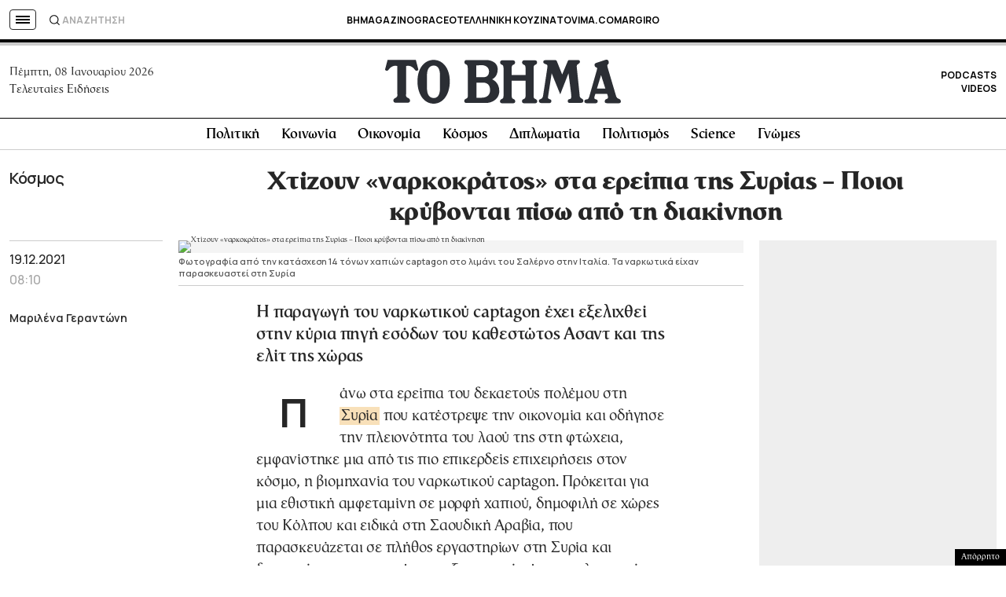

--- FILE ---
content_type: text/html; charset=utf-8
request_url: https://www.google.com/recaptcha/api2/aframe
body_size: 182
content:
<!DOCTYPE HTML><html><head><meta http-equiv="content-type" content="text/html; charset=UTF-8"></head><body><script nonce="gO-xLVchXIuWZ94Je3dbSw">/** Anti-fraud and anti-abuse applications only. See google.com/recaptcha */ try{var clients={'sodar':'https://pagead2.googlesyndication.com/pagead/sodar?'};window.addEventListener("message",function(a){try{if(a.source===window.parent){var b=JSON.parse(a.data);var c=clients[b['id']];if(c){var d=document.createElement('img');d.src=c+b['params']+'&rc='+(localStorage.getItem("rc::a")?sessionStorage.getItem("rc::b"):"");window.document.body.appendChild(d);sessionStorage.setItem("rc::e",parseInt(sessionStorage.getItem("rc::e")||0)+1);localStorage.setItem("rc::h",'1767838449313');}}}catch(b){}});window.parent.postMessage("_grecaptcha_ready", "*");}catch(b){}</script></body></html>

--- FILE ---
content_type: application/javascript; charset=utf-8
request_url: https://fundingchoicesmessages.google.com/f/AGSKWxWwU1xQmsgq359oQfgWq6jnyfCgvjKat7ZDkBTsnXOvdt2IclFyBta8-pQTSixyZRAAhlwMkeh0GWJ14x7lDXlmFfd-QKCZwIW65rZq76O9OrzbmWVxkDSNmq5CpQZaSJKjTjJdcG1lK2aFneWNztFzXtI2tHkZLGgoNTzdrjrs-jOdprc1JrL357s4/_/polopoly_fs/ad-/468x60a.&ad_revenue=/cmg_ad./promo/affiframe.
body_size: -1290
content:
window['7875e40b-f215-4bde-88c2-7db55a494fdc'] = true;